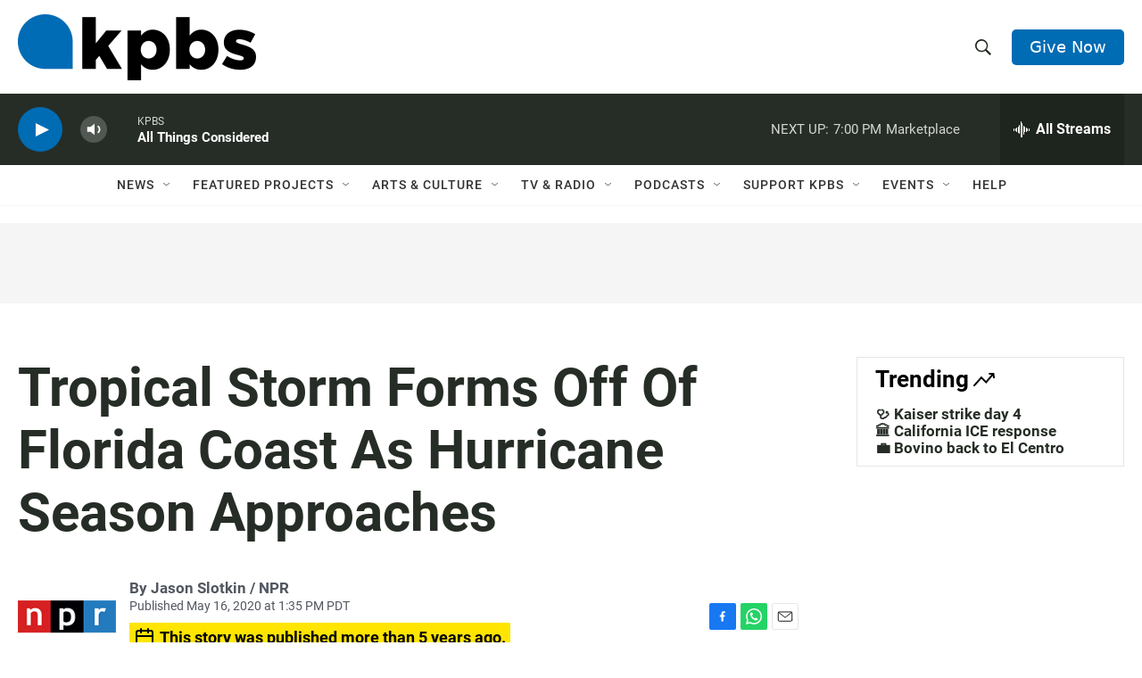

--- FILE ---
content_type: text/html; charset=utf-8
request_url: https://www.google.com/recaptcha/api2/anchor?ar=1&k=6LdRF8EbAAAAAGBCqO-5QNT28BvYzHDqkcBs-hO7&co=aHR0cHM6Ly93d3cua3Bicy5vcmc6NDQz&hl=en&v=N67nZn4AqZkNcbeMu4prBgzg&size=invisible&anchor-ms=20000&execute-ms=30000&cb=llh4t61xmd6b
body_size: 49991
content:
<!DOCTYPE HTML><html dir="ltr" lang="en"><head><meta http-equiv="Content-Type" content="text/html; charset=UTF-8">
<meta http-equiv="X-UA-Compatible" content="IE=edge">
<title>reCAPTCHA</title>
<style type="text/css">
/* cyrillic-ext */
@font-face {
  font-family: 'Roboto';
  font-style: normal;
  font-weight: 400;
  font-stretch: 100%;
  src: url(//fonts.gstatic.com/s/roboto/v48/KFO7CnqEu92Fr1ME7kSn66aGLdTylUAMa3GUBHMdazTgWw.woff2) format('woff2');
  unicode-range: U+0460-052F, U+1C80-1C8A, U+20B4, U+2DE0-2DFF, U+A640-A69F, U+FE2E-FE2F;
}
/* cyrillic */
@font-face {
  font-family: 'Roboto';
  font-style: normal;
  font-weight: 400;
  font-stretch: 100%;
  src: url(//fonts.gstatic.com/s/roboto/v48/KFO7CnqEu92Fr1ME7kSn66aGLdTylUAMa3iUBHMdazTgWw.woff2) format('woff2');
  unicode-range: U+0301, U+0400-045F, U+0490-0491, U+04B0-04B1, U+2116;
}
/* greek-ext */
@font-face {
  font-family: 'Roboto';
  font-style: normal;
  font-weight: 400;
  font-stretch: 100%;
  src: url(//fonts.gstatic.com/s/roboto/v48/KFO7CnqEu92Fr1ME7kSn66aGLdTylUAMa3CUBHMdazTgWw.woff2) format('woff2');
  unicode-range: U+1F00-1FFF;
}
/* greek */
@font-face {
  font-family: 'Roboto';
  font-style: normal;
  font-weight: 400;
  font-stretch: 100%;
  src: url(//fonts.gstatic.com/s/roboto/v48/KFO7CnqEu92Fr1ME7kSn66aGLdTylUAMa3-UBHMdazTgWw.woff2) format('woff2');
  unicode-range: U+0370-0377, U+037A-037F, U+0384-038A, U+038C, U+038E-03A1, U+03A3-03FF;
}
/* math */
@font-face {
  font-family: 'Roboto';
  font-style: normal;
  font-weight: 400;
  font-stretch: 100%;
  src: url(//fonts.gstatic.com/s/roboto/v48/KFO7CnqEu92Fr1ME7kSn66aGLdTylUAMawCUBHMdazTgWw.woff2) format('woff2');
  unicode-range: U+0302-0303, U+0305, U+0307-0308, U+0310, U+0312, U+0315, U+031A, U+0326-0327, U+032C, U+032F-0330, U+0332-0333, U+0338, U+033A, U+0346, U+034D, U+0391-03A1, U+03A3-03A9, U+03B1-03C9, U+03D1, U+03D5-03D6, U+03F0-03F1, U+03F4-03F5, U+2016-2017, U+2034-2038, U+203C, U+2040, U+2043, U+2047, U+2050, U+2057, U+205F, U+2070-2071, U+2074-208E, U+2090-209C, U+20D0-20DC, U+20E1, U+20E5-20EF, U+2100-2112, U+2114-2115, U+2117-2121, U+2123-214F, U+2190, U+2192, U+2194-21AE, U+21B0-21E5, U+21F1-21F2, U+21F4-2211, U+2213-2214, U+2216-22FF, U+2308-230B, U+2310, U+2319, U+231C-2321, U+2336-237A, U+237C, U+2395, U+239B-23B7, U+23D0, U+23DC-23E1, U+2474-2475, U+25AF, U+25B3, U+25B7, U+25BD, U+25C1, U+25CA, U+25CC, U+25FB, U+266D-266F, U+27C0-27FF, U+2900-2AFF, U+2B0E-2B11, U+2B30-2B4C, U+2BFE, U+3030, U+FF5B, U+FF5D, U+1D400-1D7FF, U+1EE00-1EEFF;
}
/* symbols */
@font-face {
  font-family: 'Roboto';
  font-style: normal;
  font-weight: 400;
  font-stretch: 100%;
  src: url(//fonts.gstatic.com/s/roboto/v48/KFO7CnqEu92Fr1ME7kSn66aGLdTylUAMaxKUBHMdazTgWw.woff2) format('woff2');
  unicode-range: U+0001-000C, U+000E-001F, U+007F-009F, U+20DD-20E0, U+20E2-20E4, U+2150-218F, U+2190, U+2192, U+2194-2199, U+21AF, U+21E6-21F0, U+21F3, U+2218-2219, U+2299, U+22C4-22C6, U+2300-243F, U+2440-244A, U+2460-24FF, U+25A0-27BF, U+2800-28FF, U+2921-2922, U+2981, U+29BF, U+29EB, U+2B00-2BFF, U+4DC0-4DFF, U+FFF9-FFFB, U+10140-1018E, U+10190-1019C, U+101A0, U+101D0-101FD, U+102E0-102FB, U+10E60-10E7E, U+1D2C0-1D2D3, U+1D2E0-1D37F, U+1F000-1F0FF, U+1F100-1F1AD, U+1F1E6-1F1FF, U+1F30D-1F30F, U+1F315, U+1F31C, U+1F31E, U+1F320-1F32C, U+1F336, U+1F378, U+1F37D, U+1F382, U+1F393-1F39F, U+1F3A7-1F3A8, U+1F3AC-1F3AF, U+1F3C2, U+1F3C4-1F3C6, U+1F3CA-1F3CE, U+1F3D4-1F3E0, U+1F3ED, U+1F3F1-1F3F3, U+1F3F5-1F3F7, U+1F408, U+1F415, U+1F41F, U+1F426, U+1F43F, U+1F441-1F442, U+1F444, U+1F446-1F449, U+1F44C-1F44E, U+1F453, U+1F46A, U+1F47D, U+1F4A3, U+1F4B0, U+1F4B3, U+1F4B9, U+1F4BB, U+1F4BF, U+1F4C8-1F4CB, U+1F4D6, U+1F4DA, U+1F4DF, U+1F4E3-1F4E6, U+1F4EA-1F4ED, U+1F4F7, U+1F4F9-1F4FB, U+1F4FD-1F4FE, U+1F503, U+1F507-1F50B, U+1F50D, U+1F512-1F513, U+1F53E-1F54A, U+1F54F-1F5FA, U+1F610, U+1F650-1F67F, U+1F687, U+1F68D, U+1F691, U+1F694, U+1F698, U+1F6AD, U+1F6B2, U+1F6B9-1F6BA, U+1F6BC, U+1F6C6-1F6CF, U+1F6D3-1F6D7, U+1F6E0-1F6EA, U+1F6F0-1F6F3, U+1F6F7-1F6FC, U+1F700-1F7FF, U+1F800-1F80B, U+1F810-1F847, U+1F850-1F859, U+1F860-1F887, U+1F890-1F8AD, U+1F8B0-1F8BB, U+1F8C0-1F8C1, U+1F900-1F90B, U+1F93B, U+1F946, U+1F984, U+1F996, U+1F9E9, U+1FA00-1FA6F, U+1FA70-1FA7C, U+1FA80-1FA89, U+1FA8F-1FAC6, U+1FACE-1FADC, U+1FADF-1FAE9, U+1FAF0-1FAF8, U+1FB00-1FBFF;
}
/* vietnamese */
@font-face {
  font-family: 'Roboto';
  font-style: normal;
  font-weight: 400;
  font-stretch: 100%;
  src: url(//fonts.gstatic.com/s/roboto/v48/KFO7CnqEu92Fr1ME7kSn66aGLdTylUAMa3OUBHMdazTgWw.woff2) format('woff2');
  unicode-range: U+0102-0103, U+0110-0111, U+0128-0129, U+0168-0169, U+01A0-01A1, U+01AF-01B0, U+0300-0301, U+0303-0304, U+0308-0309, U+0323, U+0329, U+1EA0-1EF9, U+20AB;
}
/* latin-ext */
@font-face {
  font-family: 'Roboto';
  font-style: normal;
  font-weight: 400;
  font-stretch: 100%;
  src: url(//fonts.gstatic.com/s/roboto/v48/KFO7CnqEu92Fr1ME7kSn66aGLdTylUAMa3KUBHMdazTgWw.woff2) format('woff2');
  unicode-range: U+0100-02BA, U+02BD-02C5, U+02C7-02CC, U+02CE-02D7, U+02DD-02FF, U+0304, U+0308, U+0329, U+1D00-1DBF, U+1E00-1E9F, U+1EF2-1EFF, U+2020, U+20A0-20AB, U+20AD-20C0, U+2113, U+2C60-2C7F, U+A720-A7FF;
}
/* latin */
@font-face {
  font-family: 'Roboto';
  font-style: normal;
  font-weight: 400;
  font-stretch: 100%;
  src: url(//fonts.gstatic.com/s/roboto/v48/KFO7CnqEu92Fr1ME7kSn66aGLdTylUAMa3yUBHMdazQ.woff2) format('woff2');
  unicode-range: U+0000-00FF, U+0131, U+0152-0153, U+02BB-02BC, U+02C6, U+02DA, U+02DC, U+0304, U+0308, U+0329, U+2000-206F, U+20AC, U+2122, U+2191, U+2193, U+2212, U+2215, U+FEFF, U+FFFD;
}
/* cyrillic-ext */
@font-face {
  font-family: 'Roboto';
  font-style: normal;
  font-weight: 500;
  font-stretch: 100%;
  src: url(//fonts.gstatic.com/s/roboto/v48/KFO7CnqEu92Fr1ME7kSn66aGLdTylUAMa3GUBHMdazTgWw.woff2) format('woff2');
  unicode-range: U+0460-052F, U+1C80-1C8A, U+20B4, U+2DE0-2DFF, U+A640-A69F, U+FE2E-FE2F;
}
/* cyrillic */
@font-face {
  font-family: 'Roboto';
  font-style: normal;
  font-weight: 500;
  font-stretch: 100%;
  src: url(//fonts.gstatic.com/s/roboto/v48/KFO7CnqEu92Fr1ME7kSn66aGLdTylUAMa3iUBHMdazTgWw.woff2) format('woff2');
  unicode-range: U+0301, U+0400-045F, U+0490-0491, U+04B0-04B1, U+2116;
}
/* greek-ext */
@font-face {
  font-family: 'Roboto';
  font-style: normal;
  font-weight: 500;
  font-stretch: 100%;
  src: url(//fonts.gstatic.com/s/roboto/v48/KFO7CnqEu92Fr1ME7kSn66aGLdTylUAMa3CUBHMdazTgWw.woff2) format('woff2');
  unicode-range: U+1F00-1FFF;
}
/* greek */
@font-face {
  font-family: 'Roboto';
  font-style: normal;
  font-weight: 500;
  font-stretch: 100%;
  src: url(//fonts.gstatic.com/s/roboto/v48/KFO7CnqEu92Fr1ME7kSn66aGLdTylUAMa3-UBHMdazTgWw.woff2) format('woff2');
  unicode-range: U+0370-0377, U+037A-037F, U+0384-038A, U+038C, U+038E-03A1, U+03A3-03FF;
}
/* math */
@font-face {
  font-family: 'Roboto';
  font-style: normal;
  font-weight: 500;
  font-stretch: 100%;
  src: url(//fonts.gstatic.com/s/roboto/v48/KFO7CnqEu92Fr1ME7kSn66aGLdTylUAMawCUBHMdazTgWw.woff2) format('woff2');
  unicode-range: U+0302-0303, U+0305, U+0307-0308, U+0310, U+0312, U+0315, U+031A, U+0326-0327, U+032C, U+032F-0330, U+0332-0333, U+0338, U+033A, U+0346, U+034D, U+0391-03A1, U+03A3-03A9, U+03B1-03C9, U+03D1, U+03D5-03D6, U+03F0-03F1, U+03F4-03F5, U+2016-2017, U+2034-2038, U+203C, U+2040, U+2043, U+2047, U+2050, U+2057, U+205F, U+2070-2071, U+2074-208E, U+2090-209C, U+20D0-20DC, U+20E1, U+20E5-20EF, U+2100-2112, U+2114-2115, U+2117-2121, U+2123-214F, U+2190, U+2192, U+2194-21AE, U+21B0-21E5, U+21F1-21F2, U+21F4-2211, U+2213-2214, U+2216-22FF, U+2308-230B, U+2310, U+2319, U+231C-2321, U+2336-237A, U+237C, U+2395, U+239B-23B7, U+23D0, U+23DC-23E1, U+2474-2475, U+25AF, U+25B3, U+25B7, U+25BD, U+25C1, U+25CA, U+25CC, U+25FB, U+266D-266F, U+27C0-27FF, U+2900-2AFF, U+2B0E-2B11, U+2B30-2B4C, U+2BFE, U+3030, U+FF5B, U+FF5D, U+1D400-1D7FF, U+1EE00-1EEFF;
}
/* symbols */
@font-face {
  font-family: 'Roboto';
  font-style: normal;
  font-weight: 500;
  font-stretch: 100%;
  src: url(//fonts.gstatic.com/s/roboto/v48/KFO7CnqEu92Fr1ME7kSn66aGLdTylUAMaxKUBHMdazTgWw.woff2) format('woff2');
  unicode-range: U+0001-000C, U+000E-001F, U+007F-009F, U+20DD-20E0, U+20E2-20E4, U+2150-218F, U+2190, U+2192, U+2194-2199, U+21AF, U+21E6-21F0, U+21F3, U+2218-2219, U+2299, U+22C4-22C6, U+2300-243F, U+2440-244A, U+2460-24FF, U+25A0-27BF, U+2800-28FF, U+2921-2922, U+2981, U+29BF, U+29EB, U+2B00-2BFF, U+4DC0-4DFF, U+FFF9-FFFB, U+10140-1018E, U+10190-1019C, U+101A0, U+101D0-101FD, U+102E0-102FB, U+10E60-10E7E, U+1D2C0-1D2D3, U+1D2E0-1D37F, U+1F000-1F0FF, U+1F100-1F1AD, U+1F1E6-1F1FF, U+1F30D-1F30F, U+1F315, U+1F31C, U+1F31E, U+1F320-1F32C, U+1F336, U+1F378, U+1F37D, U+1F382, U+1F393-1F39F, U+1F3A7-1F3A8, U+1F3AC-1F3AF, U+1F3C2, U+1F3C4-1F3C6, U+1F3CA-1F3CE, U+1F3D4-1F3E0, U+1F3ED, U+1F3F1-1F3F3, U+1F3F5-1F3F7, U+1F408, U+1F415, U+1F41F, U+1F426, U+1F43F, U+1F441-1F442, U+1F444, U+1F446-1F449, U+1F44C-1F44E, U+1F453, U+1F46A, U+1F47D, U+1F4A3, U+1F4B0, U+1F4B3, U+1F4B9, U+1F4BB, U+1F4BF, U+1F4C8-1F4CB, U+1F4D6, U+1F4DA, U+1F4DF, U+1F4E3-1F4E6, U+1F4EA-1F4ED, U+1F4F7, U+1F4F9-1F4FB, U+1F4FD-1F4FE, U+1F503, U+1F507-1F50B, U+1F50D, U+1F512-1F513, U+1F53E-1F54A, U+1F54F-1F5FA, U+1F610, U+1F650-1F67F, U+1F687, U+1F68D, U+1F691, U+1F694, U+1F698, U+1F6AD, U+1F6B2, U+1F6B9-1F6BA, U+1F6BC, U+1F6C6-1F6CF, U+1F6D3-1F6D7, U+1F6E0-1F6EA, U+1F6F0-1F6F3, U+1F6F7-1F6FC, U+1F700-1F7FF, U+1F800-1F80B, U+1F810-1F847, U+1F850-1F859, U+1F860-1F887, U+1F890-1F8AD, U+1F8B0-1F8BB, U+1F8C0-1F8C1, U+1F900-1F90B, U+1F93B, U+1F946, U+1F984, U+1F996, U+1F9E9, U+1FA00-1FA6F, U+1FA70-1FA7C, U+1FA80-1FA89, U+1FA8F-1FAC6, U+1FACE-1FADC, U+1FADF-1FAE9, U+1FAF0-1FAF8, U+1FB00-1FBFF;
}
/* vietnamese */
@font-face {
  font-family: 'Roboto';
  font-style: normal;
  font-weight: 500;
  font-stretch: 100%;
  src: url(//fonts.gstatic.com/s/roboto/v48/KFO7CnqEu92Fr1ME7kSn66aGLdTylUAMa3OUBHMdazTgWw.woff2) format('woff2');
  unicode-range: U+0102-0103, U+0110-0111, U+0128-0129, U+0168-0169, U+01A0-01A1, U+01AF-01B0, U+0300-0301, U+0303-0304, U+0308-0309, U+0323, U+0329, U+1EA0-1EF9, U+20AB;
}
/* latin-ext */
@font-face {
  font-family: 'Roboto';
  font-style: normal;
  font-weight: 500;
  font-stretch: 100%;
  src: url(//fonts.gstatic.com/s/roboto/v48/KFO7CnqEu92Fr1ME7kSn66aGLdTylUAMa3KUBHMdazTgWw.woff2) format('woff2');
  unicode-range: U+0100-02BA, U+02BD-02C5, U+02C7-02CC, U+02CE-02D7, U+02DD-02FF, U+0304, U+0308, U+0329, U+1D00-1DBF, U+1E00-1E9F, U+1EF2-1EFF, U+2020, U+20A0-20AB, U+20AD-20C0, U+2113, U+2C60-2C7F, U+A720-A7FF;
}
/* latin */
@font-face {
  font-family: 'Roboto';
  font-style: normal;
  font-weight: 500;
  font-stretch: 100%;
  src: url(//fonts.gstatic.com/s/roboto/v48/KFO7CnqEu92Fr1ME7kSn66aGLdTylUAMa3yUBHMdazQ.woff2) format('woff2');
  unicode-range: U+0000-00FF, U+0131, U+0152-0153, U+02BB-02BC, U+02C6, U+02DA, U+02DC, U+0304, U+0308, U+0329, U+2000-206F, U+20AC, U+2122, U+2191, U+2193, U+2212, U+2215, U+FEFF, U+FFFD;
}
/* cyrillic-ext */
@font-face {
  font-family: 'Roboto';
  font-style: normal;
  font-weight: 900;
  font-stretch: 100%;
  src: url(//fonts.gstatic.com/s/roboto/v48/KFO7CnqEu92Fr1ME7kSn66aGLdTylUAMa3GUBHMdazTgWw.woff2) format('woff2');
  unicode-range: U+0460-052F, U+1C80-1C8A, U+20B4, U+2DE0-2DFF, U+A640-A69F, U+FE2E-FE2F;
}
/* cyrillic */
@font-face {
  font-family: 'Roboto';
  font-style: normal;
  font-weight: 900;
  font-stretch: 100%;
  src: url(//fonts.gstatic.com/s/roboto/v48/KFO7CnqEu92Fr1ME7kSn66aGLdTylUAMa3iUBHMdazTgWw.woff2) format('woff2');
  unicode-range: U+0301, U+0400-045F, U+0490-0491, U+04B0-04B1, U+2116;
}
/* greek-ext */
@font-face {
  font-family: 'Roboto';
  font-style: normal;
  font-weight: 900;
  font-stretch: 100%;
  src: url(//fonts.gstatic.com/s/roboto/v48/KFO7CnqEu92Fr1ME7kSn66aGLdTylUAMa3CUBHMdazTgWw.woff2) format('woff2');
  unicode-range: U+1F00-1FFF;
}
/* greek */
@font-face {
  font-family: 'Roboto';
  font-style: normal;
  font-weight: 900;
  font-stretch: 100%;
  src: url(//fonts.gstatic.com/s/roboto/v48/KFO7CnqEu92Fr1ME7kSn66aGLdTylUAMa3-UBHMdazTgWw.woff2) format('woff2');
  unicode-range: U+0370-0377, U+037A-037F, U+0384-038A, U+038C, U+038E-03A1, U+03A3-03FF;
}
/* math */
@font-face {
  font-family: 'Roboto';
  font-style: normal;
  font-weight: 900;
  font-stretch: 100%;
  src: url(//fonts.gstatic.com/s/roboto/v48/KFO7CnqEu92Fr1ME7kSn66aGLdTylUAMawCUBHMdazTgWw.woff2) format('woff2');
  unicode-range: U+0302-0303, U+0305, U+0307-0308, U+0310, U+0312, U+0315, U+031A, U+0326-0327, U+032C, U+032F-0330, U+0332-0333, U+0338, U+033A, U+0346, U+034D, U+0391-03A1, U+03A3-03A9, U+03B1-03C9, U+03D1, U+03D5-03D6, U+03F0-03F1, U+03F4-03F5, U+2016-2017, U+2034-2038, U+203C, U+2040, U+2043, U+2047, U+2050, U+2057, U+205F, U+2070-2071, U+2074-208E, U+2090-209C, U+20D0-20DC, U+20E1, U+20E5-20EF, U+2100-2112, U+2114-2115, U+2117-2121, U+2123-214F, U+2190, U+2192, U+2194-21AE, U+21B0-21E5, U+21F1-21F2, U+21F4-2211, U+2213-2214, U+2216-22FF, U+2308-230B, U+2310, U+2319, U+231C-2321, U+2336-237A, U+237C, U+2395, U+239B-23B7, U+23D0, U+23DC-23E1, U+2474-2475, U+25AF, U+25B3, U+25B7, U+25BD, U+25C1, U+25CA, U+25CC, U+25FB, U+266D-266F, U+27C0-27FF, U+2900-2AFF, U+2B0E-2B11, U+2B30-2B4C, U+2BFE, U+3030, U+FF5B, U+FF5D, U+1D400-1D7FF, U+1EE00-1EEFF;
}
/* symbols */
@font-face {
  font-family: 'Roboto';
  font-style: normal;
  font-weight: 900;
  font-stretch: 100%;
  src: url(//fonts.gstatic.com/s/roboto/v48/KFO7CnqEu92Fr1ME7kSn66aGLdTylUAMaxKUBHMdazTgWw.woff2) format('woff2');
  unicode-range: U+0001-000C, U+000E-001F, U+007F-009F, U+20DD-20E0, U+20E2-20E4, U+2150-218F, U+2190, U+2192, U+2194-2199, U+21AF, U+21E6-21F0, U+21F3, U+2218-2219, U+2299, U+22C4-22C6, U+2300-243F, U+2440-244A, U+2460-24FF, U+25A0-27BF, U+2800-28FF, U+2921-2922, U+2981, U+29BF, U+29EB, U+2B00-2BFF, U+4DC0-4DFF, U+FFF9-FFFB, U+10140-1018E, U+10190-1019C, U+101A0, U+101D0-101FD, U+102E0-102FB, U+10E60-10E7E, U+1D2C0-1D2D3, U+1D2E0-1D37F, U+1F000-1F0FF, U+1F100-1F1AD, U+1F1E6-1F1FF, U+1F30D-1F30F, U+1F315, U+1F31C, U+1F31E, U+1F320-1F32C, U+1F336, U+1F378, U+1F37D, U+1F382, U+1F393-1F39F, U+1F3A7-1F3A8, U+1F3AC-1F3AF, U+1F3C2, U+1F3C4-1F3C6, U+1F3CA-1F3CE, U+1F3D4-1F3E0, U+1F3ED, U+1F3F1-1F3F3, U+1F3F5-1F3F7, U+1F408, U+1F415, U+1F41F, U+1F426, U+1F43F, U+1F441-1F442, U+1F444, U+1F446-1F449, U+1F44C-1F44E, U+1F453, U+1F46A, U+1F47D, U+1F4A3, U+1F4B0, U+1F4B3, U+1F4B9, U+1F4BB, U+1F4BF, U+1F4C8-1F4CB, U+1F4D6, U+1F4DA, U+1F4DF, U+1F4E3-1F4E6, U+1F4EA-1F4ED, U+1F4F7, U+1F4F9-1F4FB, U+1F4FD-1F4FE, U+1F503, U+1F507-1F50B, U+1F50D, U+1F512-1F513, U+1F53E-1F54A, U+1F54F-1F5FA, U+1F610, U+1F650-1F67F, U+1F687, U+1F68D, U+1F691, U+1F694, U+1F698, U+1F6AD, U+1F6B2, U+1F6B9-1F6BA, U+1F6BC, U+1F6C6-1F6CF, U+1F6D3-1F6D7, U+1F6E0-1F6EA, U+1F6F0-1F6F3, U+1F6F7-1F6FC, U+1F700-1F7FF, U+1F800-1F80B, U+1F810-1F847, U+1F850-1F859, U+1F860-1F887, U+1F890-1F8AD, U+1F8B0-1F8BB, U+1F8C0-1F8C1, U+1F900-1F90B, U+1F93B, U+1F946, U+1F984, U+1F996, U+1F9E9, U+1FA00-1FA6F, U+1FA70-1FA7C, U+1FA80-1FA89, U+1FA8F-1FAC6, U+1FACE-1FADC, U+1FADF-1FAE9, U+1FAF0-1FAF8, U+1FB00-1FBFF;
}
/* vietnamese */
@font-face {
  font-family: 'Roboto';
  font-style: normal;
  font-weight: 900;
  font-stretch: 100%;
  src: url(//fonts.gstatic.com/s/roboto/v48/KFO7CnqEu92Fr1ME7kSn66aGLdTylUAMa3OUBHMdazTgWw.woff2) format('woff2');
  unicode-range: U+0102-0103, U+0110-0111, U+0128-0129, U+0168-0169, U+01A0-01A1, U+01AF-01B0, U+0300-0301, U+0303-0304, U+0308-0309, U+0323, U+0329, U+1EA0-1EF9, U+20AB;
}
/* latin-ext */
@font-face {
  font-family: 'Roboto';
  font-style: normal;
  font-weight: 900;
  font-stretch: 100%;
  src: url(//fonts.gstatic.com/s/roboto/v48/KFO7CnqEu92Fr1ME7kSn66aGLdTylUAMa3KUBHMdazTgWw.woff2) format('woff2');
  unicode-range: U+0100-02BA, U+02BD-02C5, U+02C7-02CC, U+02CE-02D7, U+02DD-02FF, U+0304, U+0308, U+0329, U+1D00-1DBF, U+1E00-1E9F, U+1EF2-1EFF, U+2020, U+20A0-20AB, U+20AD-20C0, U+2113, U+2C60-2C7F, U+A720-A7FF;
}
/* latin */
@font-face {
  font-family: 'Roboto';
  font-style: normal;
  font-weight: 900;
  font-stretch: 100%;
  src: url(//fonts.gstatic.com/s/roboto/v48/KFO7CnqEu92Fr1ME7kSn66aGLdTylUAMa3yUBHMdazQ.woff2) format('woff2');
  unicode-range: U+0000-00FF, U+0131, U+0152-0153, U+02BB-02BC, U+02C6, U+02DA, U+02DC, U+0304, U+0308, U+0329, U+2000-206F, U+20AC, U+2122, U+2191, U+2193, U+2212, U+2215, U+FEFF, U+FFFD;
}

</style>
<link rel="stylesheet" type="text/css" href="https://www.gstatic.com/recaptcha/releases/N67nZn4AqZkNcbeMu4prBgzg/styles__ltr.css">
<script nonce="Qza4JU3SdLy8vlZYZ0I52Q" type="text/javascript">window['__recaptcha_api'] = 'https://www.google.com/recaptcha/api2/';</script>
<script type="text/javascript" src="https://www.gstatic.com/recaptcha/releases/N67nZn4AqZkNcbeMu4prBgzg/recaptcha__en.js" nonce="Qza4JU3SdLy8vlZYZ0I52Q">
      
    </script></head>
<body><div id="rc-anchor-alert" class="rc-anchor-alert"></div>
<input type="hidden" id="recaptcha-token" value="[base64]">
<script type="text/javascript" nonce="Qza4JU3SdLy8vlZYZ0I52Q">
      recaptcha.anchor.Main.init("[\x22ainput\x22,[\x22bgdata\x22,\x22\x22,\[base64]/[base64]/MjU1Ong/[base64]/[base64]/[base64]/[base64]/[base64]/[base64]/[base64]/[base64]/[base64]/[base64]/[base64]/[base64]/[base64]/[base64]/[base64]\\u003d\x22,\[base64]\x22,\x22JsKzQcKDwpfCnioDbCTCrWDDql8sw6wVw6PDqCtbWHtRP8Kgw4pMw7RSwrIYw4rDhyDCrQHCrMKKwq/DkwI/ZsKfwpHDjxkYbMO7w47Dl8KHw6vDokbCu1NUXcO1FcKnAsKhw4fDn8KyNRl4woXCjMO/dkU9KcKRAjvCvWgxwoRCUVlSaMOhVVPDk03CrcOoFsOVeCLClFImecKscsKBw5LCrlZRb8OSwpLCicKOw6fDnghZw6JwFsOWw44XIE3Dox13I3JLw6UMwpQVR8OEKjdkbcKqfXXDj0g1X8Oiw6Mkw7PCm8OdZsKvw67DgMKywoE7BTvCm8KmwrDCql/CrGgIwoI8w7diw5jDjmrCpMOZDcKrw6I6LsKpZcKDwpN4FcOhw4dbw77DocKNw7DCvxbCi0RuSMODw780ECrCjMKZKcKKQMOMcgsNIWDCj8OmWRoXfMOabcO0w5p+F3zDtnUcMCR8wr1dw7wzecKTYcOGw4XDrD/[base64]/[base64]/ew7DlV3Cv2B0w7Q7XcKZX8O/w4PCicKiDUvDpMOJwrTDvMKiw5dQw5VFYsKmwr7ChMKTw7/DolTCt8KIHxx7c1nDgsOtwpoyGTQnwrfDpEt7V8Kww6MqUMK0TG3Cvy/Ch1XDplEYKyDDv8Omwo9mI8OyLiDCv8KyLUlOwp7DsMKswrHDjF/[base64]/DnsO0GcO6w4c9wqPCqMK8w6YFw74qO8OfBA15w4RqecODwrNlwpMXwpvDr8Kmwr/CvibCoMKsc8KIPE9zX1NzQ8KSSsOOw7pvw7fDl8K+wojCjcObw73Cs017ZA4yACNtQgAnw4nCl8KvEsOrbRLCgXjDhsKEwrnDlSPDvcKMwpFsFDXDrjdDwrdBGsO6w60uwqRkLn/DjsO3J8OdwoN1RBsRw5LCmMOHPA7DhMOkw7DCmWDDkMKMMEk/wotkw6wwScOiwo11RG/Cs0Fmw4YqGMOCV1/ClQbChzTConNCJ8KeEMK0L8K2ecOjNcOpw7s7EUNoFxfCjcOLSyfDlcKPw5/DkD3Cp8Oew78vTlLDh0bCg31GwpMqJ8KCacOlwrxEQkETYcKIwrZIFMKGQ0zDqg/[base64]/CmsKAHwrCvWMMwp/DsXtNw5ZrHlR/[base64]/Ew7DicKEwqjDsC1SwonCr8OaMsOvUMObQmTCq8O0McKHcQomw4ARwrDDi8OaI8OFIMOmwq/CpynCp1IGw7XDmDXCqCg7wo/CuBcdw7lQRkIcw78xw7ZWB3HDhTzCkMKYw4HCtE3CtcKiGMOLDmB+OsKzE8Omwr7Dk1jCjcO6KMKIGBjCpcKXwqjDgsKVID/CosOqXMKTwpV/woTDnMOrwqDCi8OHZjXChHTCs8Kmw54Kwq7CiMKDBiMjAHtgwqfCg2dkEQLCrXdLwqnDg8KQw7s9C8O7w7x0wr91wqE0TwXCpcKvwp1UecKnwpwEesKwwoRDwq/[base64]/[base64]/Clw7CsETDuiMPeAbDtHtYZx8AbMKjQmjDgMOPwqLCv8KswqQXwocBw57DvBLCgDgvN8OUYxFvbz/Cg8KgVyfDgsKKwqjDhCtxGXfCqMKbwqxKfMKlwp8YwrkoesOnaRIGEcO9w69nb09mwq8YbsO1w7suw4kmFsO6OEnDssOLw65Cw4XDlMOaUMK6w7NjYcK1Y2XDk1XCj33CpVZFw40ef1dTOAfDpQI0asOIwp5cwoXDocOcwrDCvFwwBcOubMOddFN6UcONw4MHwq/CrGx9wrMyw5FkwpnCgUNYGA9qN8Odwp/[base64]/DucKaNXLCtCFuwpI0w7FYOF7ChV9Sw4UXZjPCjjnCpcOhw7sAw6pTNsKmLMKxcsO2ZsOxw6jDtsO/[base64]/DnkzCrHw4wqdQMyLDn8KGw4jDrxwPJCZlwoBDwrhewqlhPSnDmnnDon9Lwohgw6kNw6ZTw7XCu1nDssKvw6DDvcKSUTJjworCgi/DtcKKw6PCjDvCpEA3Vnttw67DsB/DlA9YNMOQQMOXw7IoGsO9w4vCrMKRHMOBCHJxKBwsUsKHScK5w7V5cWXClcO3wr8KIyxAw6IVSUrCrEnDi1cRw4nDnMK4PCbCkCwNTMO1McO7w43DiCMVw6plw6HCrTdID8O4wo/Cr8OzwrvDuMK7wq1ZBsK3wok5wpfDhxZaCEc2M8KNwojDs8OxwoTCgcOXb3EcTmpoEsKTwrlgw4R2wp7DksO7w5jCi09Ww7g0wovCl8KYw4vCs8OCeBcEw5UkThtjwrfCqgk4w4Bowp/CgsKRwoBCYFVyVcK9w6l7wohLQTN4JcORw5pNSW8SXTXCuGrDkCYFw4/[base64]/CgSPDvG5zw6fDhkXCjyrDpsOjScKXw4rDulMTKk3DmmkDIcOVYsOGf0A0H0XDjFA7RAfCiSUOw6Fow53DssOcMcOqwoXChMOYw4vCgXZscsKJRm/DtR89w4LCjcKBcH4OacKJwr4dw5cpCyTDocKzTcO9SkDCvh/Dk8Kaw4J5aXk/[base64]/w6lVd13Cp8K7EMKWw5XDssKGwqcPJFJtw6HCn8OcAMOFwoFyfEjDp1/Dn8O1YMKtWiUnwrrDlMKgwrhjdcOlwrFqD8OHw7VqN8Kgw41nVsKEZToqw6lFw5/[base64]/wqdYw7XCgsKRw6vCn1fCp2ZuHA5xG3JGe8O3HAJRw6jDs8KzLzgEGMOYBC5bwqPDpMKfwr1Bw47CvU/DlD/Cs8KxMFvDlFofGkVpB3Nsw5c0w7HDs2fCicOjw6zCv0EzwrPCuHEiw5jCqQYACynCsEXDn8Ktw7wsw5vCg8Oew7nDv8K2w7J4QiERC8KnAFERw73CnMO0NcOpYMO0McKzw4vCiww7BMOGVcKrwqB+w5fCgG3DkybCp8KowoHClDBGEcKcTEJ0Hl/CusKEwrFVw5zCkMK+fQrDrxhACsOaw7t2w5wdwpBewozDucKlT1TDhcKIwqjCrGPClcKiW8OKw7Z0w7TDjGrCscKJAMKdQxFtDMKSwofDtGViZcOhQcOlwqlgR8OeKDAMLcOWDsOfw4/DkBdSM0siw5zDq8KRMlTCgMKgw53DkkLCtXnDgQzCvTM0wpvCl8Ktw5fDtxoHC3Viwq5dTsK2wpUqwpjDkivDjyXDmXVLfCjClsKKw4/DssOJeXPDqiPCpSDDghjCksK1WcKhC8Oyw5V9CMKHw5Vhc8KrwpsQZcOzwpJLcW99V2XCssKhMhzCkQTDmGvDnQjDm0ptdMKvWwQJw4PDisOzw4lsw6kPIMOabC3DvyPCl8Kqw69mREDDicOhwrIlX8OUwonDrsKbX8OLwovCvy00wpDDgx1+JsKpwrLCtcORI8K/fMOLw4QqZ8KNw4J/VMOmwpvDrQDCm8KmAV7Cu8KrfMK6KcO9wo/CrcOaZCXDmMOrw5rCi8OcdsKawo3Dq8Odw5tRwr49ETcSw51hF19tV3rDsG/CnsO1HMKTT8KGw5URHMOkFcKMw4IXwq3CicKzw7jDrhbDjMODV8KpewxGfxnDjsO3EMKOw4HDlcK0wpRYw4PDu1QcIk3ClwJNREYsZVIDw54kHcK/wrFTDB/CoDzCjcOhwpRdwqdMBcKIMkfDrgg1LsOqfxpBw5/Cp8OXYcOKWHoGw4hyDXfCuMONfzHDvDVKwpHCqcKAw6oiw57Dg8KBccOYQ0bDgUnCicOWwrHClWsdw4bDvMOLwpbDkBAnwrYQw5svQ8O6EcOwwoPDokdmw4s9wpvDgAUEwq7Dm8KoYw7DpsKLJ8OZWkUPPXjDjQ4/w6HCosORfsOtw7vCjsKJAF8Aw51Tw6BJXsOqKcKNAQsKOMOXUyQ4w5MHUcOGw4LCgg80bMOROcO6LMK4w5omwqoAw5PDiMO9w5DCjDsvZzbCgsKZw7t1wqZxPnrCjwXDrcO/MirDncOBwo/CrsKww5/DlTAwA0sFw6lKw6zDt8Kjwo4pL8OOwpHDmR51woDCpmLDuznCl8KHw5Eywo4LSEZZwq5hS8KPwrAsMFPCjxTCp2F/w4xPwqliFU/CpD/Do8KSwoVHI8OAwqjCqcOpbj8cw4dgMCQ9w4oSA8KNw6VgwrZlwq4JU8KHNcKOwptvVmBOBG/CnDtuKm/Dj8KfEcKhNMOIDcOBW08Jw6UzKnjDikzCrMK+wrbDhMOow6wUAgnCqMKjL1bDiwNnO0VlIsK6Q8KxcsK6wonDs2PCg8KEwoDDmmFADmAOwrvDucONN8OmVsK6w5k8woDCqsKKfsKwwrgnwofCnxMdGwZQw4vDsQ4wO8OywrImwo/Cn8OONW8BJsK2GnbDv0zDmsKwEcOcJUTDu8ORwp3ClUTCoMOkNQA0wq4ocDPDgiQZwpp8eMODw5M7VMO9fzfDikFkw7p5w4/DnV0rwplYesKfCVDCuRHCtVVVJlRkwrlvwq7CkE9+wowdw4l+fQHCucOXEMOnw4zCiwoGZwFgMxLDrsO2w5TDhMKBwq52aMO/[base64]/ClmHCg8KRwo8Xw5M+csOdOABiwrbDrhXCr1XDsAXDvlPDu8K4IEBrwogKw5/CnyLClMOzw5MXwpFoEMOYwpLDksKQwoTCoDgzwrzDqsOiCx8nwoTClgR9d2Jdw7PCvWotNEbCln/CnEPDh8OMwrbDk0/DgWTDlsOeBgpNw7/DlcKnwo/CmMOzBsKfwokVcybDhRUuwoLCq3s+VcK3a8KKTh3Cl8OUCsObbsKhwq5Dw77Cv3LCtsOJVMOjeMO1wql5c8O6wrUAwr3Dq8O4LjEcdcKIw69PZsKQZ2TDiMOdwrhqY8OBw4/DkzXCgDwRwrwHwoJ/TsKmfMK8OxLDgkVidsKAwojDkMKCw4jCoMKHw57DiiDCrGfCi8K2wp7Ct8K6w5rChgbDlcKdFcKrTHbCk8Kpwp7DkMOawqzDncKcw64hVcK+wo8mdTAgwo4FwoIfVsKsw5TDvRzCjMKZw4zDisOcHFxKwr5Dwr/CqMKIw7kzEMK4JF/DtcOhwqPCqsObwoTCiiDDnyPCm8OQw5XDmsKRwoUDwqNtMMONwoEMwoJUXsO4wr4LR8Kpw6NJLsK8wqR9w7hGw6TCviLDrjTCk2XCqcOhHcKHwpBrw6/DtcKlGMKfWCIsGsOpUTtfSMOPJsK+ScOoM8OywpHDi2vDnMKUw7jClTTCog9dbRvCphEPw7tEw7E3wo/CoSrDpQ7DosKGTMOhwqpQwrHCrsKDw7bDiV9vNcKfPMK7w7DCnsOzBRRpO3XCj2gCwrXDgnxew5DCpVHCsnV7w4c9JXHCj8OSwrA2w6HDsms6GcKJIsOVG8KcfVoGGcKBbsKZw5JFSRXCkDzClcKaZS1+Ig1mwr0aO8Kww4Z8w4zCrWFcw6DDvjXDusKWw6HDuh7Duj/[base64]/DvlTDuMONw6JAwrbDi8OAbMK0wo0kD8Odw4fDoQUaKMO/woYow4VbwrvCp8KgwqJCFsKhTcKLwqDDmTrDiUzDlX5OViU7OmHCm8KOBcONC2ITL0DDkTZeDj4sw7w4fnLDiQ8MLirCgwNVwrNbwqpwYsOIS8KQwq/[base64]/wrPCvMKjw7bDtcKsw4fDo0NcEcKHwozDq8KZcRcnw5TDkz1Vw4/DsxZVw4XDscKHOm7DmHzDlcKUBEBtw6rChcOvwrwPwrjCksKQwo5ww7HCjMK3LElVQRNVDsKLw6zDsU0ew5EjPmzDg8OfZcOFEMOVQyV5woXCkzNiwq/Ckx3Dg8Otw68RWMOhwq5TNcK2K8K3w6MUw57DoMKgdjTCtMKqw53DkMKNwrbCsMKIcTsHw5gAeHHCtMKYw6fCvsOLw6rCv8Orwq/CuXTDhgJtwoLDtMKEP1VEVAjDjzx9wrrDgsKWwqPDlkLCs8Kpw6hjw5LChMKHw4BJdMOqwrvCuCDDshnDhh5QbQzCpUMCamwMw6Frf8OAHi8jdlfCi8Oaw4VQwrhDwo3DrVvDgHrDssOkwp/ClcK/w5MMLMOhCcOoN18kCcKGw4HDqApyDwnDoMKMHQXDtsK7wq8sw7jCrxTCknDCkVPClXXCrcOtScKwccOrCMO8JsKMDnsRw6gLw4leTsOtP8O2IT0twrLCgcKSw7HCuE83w5Raw7DDpsOrwop0FsOHw5/[base64]/Dh8KuwrzCk8OtMMKQw5LDkcOxwpEGamnCvcKow7LCqsOfKWPDhMOGwprDn8KtMA/[base64]/Z8OLRCfCvipvw6/Dm0zDusOawpwQworDocK2NwfDsQw3wozDqDtbcAjDj8O7woQDw4vDhRpGEsODw6VywpfCjMKhw6XCq3QEw4nCocKQwoBswqZ6IMOgw63Cj8KJJMO1PsOjwqPCr8Kaw7xDw5bCvcKcw4tUXcK9fMOzBcKZw67CjBvDgMKMdiLDsQzCrEoaw5/CisKmE8KkwpIfwrVpDFADw41GT8KiwpdPGmkqwqw1woPDjwLCt8KdEkQ+w5rCtihGEcOzwofDmsKKwrrCpljDkcKEThRJwrfDtUQ5OMKwwqJtwpbDucOQwrl4w5VNwqPCtQ5rQzXCi8OCBgYbw7/CmcOtOkFvw63CgjPCj10LKk3DrEFnMUnCkEHCjWRyHG/DjcK/wrbCjknClXNeWMO+w78nVsOBw5I9woDClsOOC1IAwoLCgBzCihTDizfCii93UcKPLcOKwrAsw43Dpg1qwoDCscKMwpzClgnCuCpgJxDCnMO/w7gCYXpvA8ODw4TDpyLDrBR5dQvDnMKBw5vCrMOzW8OLw7XCs3guw4JkVnlpDSHDiMOkUcKmw7x8w4jCrAfCm1TDsFxwVcKdWlgDZkQgbMKuJcK4w7rDujjCosKmwp5Awq7DugfDkMKRd8O5AMOUNE8feFwYwqMEZH/[base64]/DkMKLwqfDrMK3w6rDnMK3w6UuwprCp8OlS8O0EsOSwoxXwqEdw5E7EEfDk8OmTMOCw784w6JQwp8Rem9fw4FMw4x6CsObPVVbwpXDqsOyw7DDjMKCbRnDkxLDpDvDhV/[base64]/[base64]/wq8vaQRgwpzCpMOVN8Kmw4bCvMKew5oLOsK1Th51w4kKDsKxw48Fw41wXcK7w6NYw5sfwoPCvcOhDTrDoy7Cl8Oyw7DClFVIO8Oaw5fDnCwIC37CgzYYw5AtIsOJw4t0Qn/Dr8KofTgUw7knccKXw5jClsOKWsKjF8K2wqbDg8O9UTdtw6sXYMKRN8OuwoDDiF7Cj8OKw6DCpjE+ecOvHDrChV0kwrk3Lnp+wrTCoFJ6w7HCscKgw7YadsKHwozDpMKQI8OSwrvDt8ObwofCgjfCr2dEQG/DlcKlEmcowpPDuMKbwp8aw6DDmMOswrnCk25gSGQMwoMwwp3Cjzc4w40Yw6Mbw67DqMO0QsObQcK8wo/[base64]/wpFgM0LDsGoiX8K/w5snw5jCnMOQworDpcOQJgTDmcKbwoDCsgnDiMKgNsOBw6TCqMKYwrvCg1QGHcKYXXFow4JVwrJowqAVw5hnw7/DtW4OL8O4wox+w7pgMGUvwp/DvBnDhcKDwqjCnxzDu8Oyw6nDk8ORSFRjK1dsHEkaPMOzw5XDh8O3w5RWM1YsN8KTwr4OdVHDvntvTmHDvAx9Pw8uwq3CpcKOKCpQw4plw5xbwpbCjELDt8OFCFLDvcOEw4A7wrAnwrMBw6HCsgoYNcKRV8Obw6d7w5U/NsOQTzIzPHrCjAvDl8OVwrzDvlxbw5bClVDDnsKbEXLCicO6dsOqw5MAGnTCpmI/R0jDqcKGWMOTwps/[base64]/CoyReX0nDpcOkw6pmTcOgwq/DhGXDuMOdWibCrEV1w73CicKzwr0fwrQxHcK5M0p/U8KGwqUoaMOpUsOhw6DCg8OUw6rDsDNvIMKpQcK4Xj/Cj2ZLw4MnwoQLTMOfwqXCmRjCik51R8KPV8KmwoQ3NHUDLCwuF8K0wpjCk2PDvsO3wpbCngACIAsXTQ5Zw7srwp/DsF18w5fDrDzCqmPDn8OrPMKkCsKgwqhqcwLDoMOydBLDoMKDwoXDiknCtFQVwqLCpCUiwpvDuDLDuMOjw6B/wrjDoMOww4lKwp0hwrl/w7kwD8KaAcOFHG3DmMKgFXIXecKvw64gw7fDrUvDoBpdw5jCosOzwptDKMKPElbCqMObDMOaXw7CqmfDhMKTdwJoHzTDscOkRwvCvsOSwr/DkCrCkAHDgsK7wrlyDB0/[base64]/Co8OxZsK5W8Kzw7PDq3scFWTCq8O+wrp2w4N1YSPCvTodBUxvwpliBT8Uw4s8w4DDqsOLwq9yWsKPw6FlB0RPVH/DnsK7a8OgdMOiRiVHwqJ2N8KXXEVBwqAww6oiw6TDvMOSwrZxdg3Cv8OTw4LDkx4DM31aNcKpZmfDpcKnwqF2VMKzVgU6L8O9b8OgwoIeD38reMOPRG7DnDnChMOAw63CqcOkXMOFwpMVw7XDkMKGBz/CncKDWMOeDxN8V8OfCE/[base64]/M8KXwq5wfsKZw6bDvGY9HA/CnjR5wogqwo3Co1jCtS1nw4xNwrnClxrCmcO7SsKYworClygKwp/DuFJ+Q8KIXmAIw514w5s4w55wwpV5asKyPsKKacKVQcO8O8KDw63DnEPDo3TCqsKWw5rDvsKCUznDjABbwr/CusO4wo/[base64]/CnkJpwp/DjsO0w4/DisORAyEGHcOBWCDChcKzQsOQNRHCtAUcw4HCocO6w67DiMOaw5IqcMOiCCXDuMORw6Iow7fDlRXDrMKFZcOMPcOle8KhQGNyw5pQI8OhEmnChcKEJGHCqUzCnG0Ta8Ohw540wrFrwoJIw7dqwqZsw7xic3BiwrAIw4sLVBbDsMKbDcKKVMK/[base64]/CtGM2UMOkaH/ChsO6wrnDs8Odwp/CrgAWH8K/w58ZNAHDjsOGw5wPbDQRw43DjMKwKsOPwphqQBvDqsK0w7wiwrcQQsK5woXDucKEwr/[base64]/Cq8K7w7PDqMKoPDciUcORei/[base64]/CscOnwrkaw5xTEGrDjcKaDAhIwozCncOvwqPDqsKxwqlJw7LCg8OYwoFUw5bCiMOlw6TCmMOxTEo1cwbCnMK6BsKReDbDiQU0L0bCqQtuw7zCsSjCqsOHwpI4woM6eUduXMKmw5A3AlpOw7fCnzE8w7XDpsOoaH9Rwq85w5/DmsOxHcOuw4nDkWUbw6vCg8OkEFXCscKww47ClxwaKXBZw5B/LMOCTjzCtBvCs8O9DMOZXsOqwqLDiFLCg8KjMcOVwrbCm8KJfcOcwpVcwqnDhy1xWsKXwod1OhDCjW/DoMK4worDnMKmw61pwqDDgkdkEcKZw45Hwps7w79Tw73CpcOdCcOUwpvDj8KNeH0eYS/DkW1XK8KiwqVSd0Y9VRrDqh3DmsKXw7IgHcKUw7BWSsO8w53Dg8KpcMKGwpV0wq9ewrfCo0/CpSfDv8OYOsKwW8KrwovDpUtOb2sfwqzChsOCfsOTwqwOEcO/eXTCvsKAw53CsDLCkMKEw67DuMOnPMOUajprfcKlRSQTwqtPw5rDoThNwpIMw4dDWwPDlcKFw6F8M8KWwpfDugNgaMOlw4zCkGPChwMrw5UJwoJLUcKBfSZuwqPDgcO7Tmd+wrFBwqPCtRgfw6XCohNFeEvCpW07PcKawofChlFmVcO9U2N5SMOZalg/w5DCqcOiCjPDo8KFwpbDpDJVwpXCvcOIwrEwwq3DssO1A8O9KCVIw4/CvQvDvH0Vw7LCiRVow4zDnsKJf0wgGsOBCjdtWVjDqsK7f8Kuwr/[base64]/Co3/CnwXCmwnDq8ODUGbDnkHDgcOiw4jDhsKYHsKpGMK4UcKZQsOCw5bCmsO+wrPCuHg7BhoLYn5sR8KUI8Osw7fDqMOuwqVJwrXDv04UOcOAcSYUFcOnURUVw7wuw7R/[base64]/[base64]/[base64]/CtQMpesO2XFkMWknDmsO9w4sMwosXccOpw7vCtmXDnsOGw6AcwrrClFbDnA8bTkrCimk4ecKPEcKAC8Omc8OwO8OzRkLDsMK+GMO+w5fCj8KMHMKnwqRkIGLDoC3DlwbDj8O3wqpRcUTCmD3CkVB7wpxdw5J5w4J3VUZ/wpoyM8Oow7dcwotzBQHCksOCw7XDpsOcwpsSaSzDlw4qNcKxSsKzw7shwqnChsO3HsOzw63Dl1bDkRTCikjCn1TDjMOcDD3DrTFnIljDhMOtwobDn8Kkwr7CgsO/wpjDmj9leCwLwqnDvQ5zb1JHI3o5RsKKwqfCix0pwozDgjNhw4BZTcKbFcO1wrPCi8OAWQLDgsKAD0Y/[base64]/w6pUw6VOwo4YwqzCnMOTTjrCjsKhWHfCpxbDpSnDn8O/[base64]/[base64]/CiWAoMsKUbEPDicKJSzFSTMOXw5rDsMO6HEwjwq7DmgPDk8K9wrrCi8K+w7AOwq/CnjY+w7p1wqBDw555VjjCtcKXwoEdwqV1O3oOw7w4KcOTwrDCjHxLZ8OsVsKVPcKVw6/DiMOsOsK9NMOzw4/[base64]/Dg8K7BDB9wpXCl8KmZcOXwp3CqhwpL8KOOMKbw7/[base64]/DosKvwq92BMKVIwwhwpgBw64+GcOKfyMew6UGFMKTacKjDF3Cgntba8OvKUPCqxxsHMObYcODwpFVNsOeUMO/bcOGw4goUgwYbTvCqWrCtzXCqHUxDEHDhcKNwrnDpcODExTCoTjCkMOgw7fDpgDDhMOQw7dZdBzCvnk6LHrCi8KrbmhYw7jCrMKGdHBqU8KJf2/DgsKqTjjDkcKBw7FocmhYEMO/IsKTCw9QMETCgnXCnDkLw7zDjsKLwrUcWxrCpmtcDsKyw4rCmhrCmlXCjsKtccKqwpI/EMK6OWtOw4NgHMO2OhN/w6/DhmQtZ0Jzw5nDm2Eswqo6w6UvWl09UcKlwqd8w4J0dsKUw5sRacKQA8KgFlrDr8OafhJMw77Cm8OefwYYahnDn8OWw5lqIDM9w5kwwqnDn8Kgd8ONw641w4nDkErDisKpw4LDisO+R8Ocf8O8w4XDjMO5S8K5c8KVwqvDgWDCuGTCqm5WHS/CucO3wpzDuA/CncOYwqRdw63Cl2wAw7fDug0MSMK7f2TDiH/CjH7DkDDDiMK/w4k/[base64]/[base64]/DnAHDo8Obwp8OUFnCrsKHVRBywrMmwqEyw6jCkMKEUgxrwrvCpsKBw50iUjjDtsOtw5TDn2Rpw4nDq8KoJkczRcO0S8O2wpjCiWrDrcONwpHCs8O4E8O8Q8KiBcOHw4fCpWXDjHdWwr/Ds0JUDxhcwpg4Q0Mpw7fCjGXDkcKMCsOXU8O0f8OQwrfCucKhYsK1wojCi8OKTsODw5vDssKjPRTDoSvDn3nDqVBWSxNewqrDgSrCpsOjw7jCt8OnwoxCLMOJwpNZDhB9w693w7xywr/[base64]/wr3DiCXDl2pbfcKow77DuBrDlsKiHwvDjS1owr7Do8Onwqtkw6Y9dcOPw5TDmMOhfzx2NzjDjX8pwoNCwpF1RMOLw5XCs8OVw78ew4gtWwUiSFrCvMKmIwXDscOkXsKGDg7CgcKVwpTDlcO/HcO0wrJZZQkTwq7DhsOCZlLCpsO8w7vCg8Orw4dOMcKTOn0XImRSK8OdUMOIRMKMUx3CpQjCu8OHw6JbZAbDiMOfw7DDtjheXMKdwrNLw6Btw5EHwpHCvVAkejnDvmTDrMKfQcOSw4NUwpLDvsO4wrzDp8OXSlNSR23Dqwc7w5fDiwM6AcOZRcKhwq/Du8ODwr/CncK9woYqZ8ONwo3Cp8KMcMKUw64/[base64]/Cmg9ww75zwrUEKsKjwpbCvyjDncK3HMO4RcKgwrDDvnfDpCVswpPCqsOQw7Ynwolqw6vCisO5awTChmVZB0bCkj/ChBLCmyJSBjrClcKFJwJowqLCv2/DnMOSC8KVGkVfXcOnGMKfw43CtCzCgMKkHcKsw6TCmcOUwoteflvCrcO3w5N6w6/DvMOzKMKtYsKSwozDtcOyw4k4eMKwesKYU8OMw7gSw4deR0djXQTCicKhOl7DocOtw7Fow6zDgMO6TmLDvwl4wrjCtF8/M08hFcKkecOESGBDw7/Dil1Vw5LCqi9dHcKqbRbCkcK9wqMOwrx/wq8Dw7zCnsKIwoPDpBTCvUxFw5deUcOZY1vDpsOvF8OIFy7DoD0Dw7nCs2jClMOew5nCoFliOQnCusKxwp5maMKFwq9swoHDrBDDtzguw7wiw5UhwpLDogw4w4Y3KsKUWxwZCQfCg8K4bBvCm8Kmw6Jywopxw5DCisO+w6UWSsOVw6IZWDTDn8KQw4UwwoM4UMOPwol/FMKgwpHCp0bDjXDDt8OKwo1FJ04hw7x0fcK7cTstwpMINsKLwrnComxJGMKsZsKMWcKLGsOuMATDnHDDhcKxXMKBD0Usw7BgOBvDj8KBwpwTXMK1HMKgw67Dvi/DoTPCpQdYTMKYK8ORwojDrH/[base64]/DkDY2c8Ogwq0Dw4bClyggQMOQwpgHwqfDmMKXw6RawoQ4PS1Ow5gKNQzCrsKCwpISw7PDgRElwrY4aCROe3fCoFxDwpvDusKXccKwJ8OgSxvCp8K/w4rDl8Knw7dbwplFMTrCnhHDpShVwo/DvXQ9AULDiX8zeREaw5bDjMO1w41mw5HDj8OCJMOeSMOhFsKZG0FWwoPDvzDCmg3DsTLCoFzDuMKyIMOJbHo8GWppNcOfwpNaw4J8RMKawqPDq0wGICBMw5fCkAIDXDzCoCN/wrbDnkQ6L8OlWsKVwrDCmW5Pw51vw5bCpsKLw5/Cq2JLw5xMw6c9w4XDnEFYwokCJT9LwoUqLsKUw77Dp0ROw5ZnJMKAwpbDmcOBw5DCo2YgE1oBGFrCo8O5UirDkSlkccO6KsOHwogpw53Dl8O5WmBhR8KgfsOJQMKyw4IXwrDDvMODPsKscMOIw5lzRWBqw4IWwphrfWQuHVPCs8KWRU/[base64]/[base64]/[base64]/Doh8jw6kCCsKNw6QZwrgQFUXCisKFw6IvwovDkibCi3RxE37Dq8OjdykRwoUowol+YTbDri3Du8KLw4IIw7PDnWhjw64OwqxFJ3fCrcKvwrIkw54vwqRUw6lPw7J8wpcibkUVwrfCo0fDmcKhwp/DhmsEBMK1w7bDicO3OkxGThfCjMKAPSHDoMO7asOVwq/CpB9hDsK6wqI/[base64]/CkMK/aMK7PHZJwr/[base64]/CuMK6D2zChMOyPcKVwqIJMMKyRcOcw5dxw4cFMwPDoVfCl0kvMMKoHGTDmyLDnWRZbVcrwr5ew5BMw4Azw63CvzbDpsOMw78zOMKrHFrCriUXwrnCnsKBZzhTf8KhRMONXlHCqcOXUj8yw5EUJcOfSsOxMQlnbMOMwpbDhHsowqY/wq/CgmLCn0vCijwrenPCpMOswrTCp8KNY3TCnsO5Egc2GF8Yw5vClsO0esKvNhfCjcOkBhJ2WyZaw5EWdMORwp3CkcOBwpxWX8OmNVcXwojCpARYaMKswrPCjVcqYRp/[base64]/SMK2w6dBw796ecOpQgwYwonCqmB7PAQzw43CkMKRfzHCkcKNwrvDnsODw5E/QVZbwr7CicKQw7piGMKjw6DDjcKaCcKpw5zCk8KkwovCmA80dMKSw4NFw7R2HcKhw4PCt8KbMQrCt8O3XGfCosKiDDzCo8KHwq7CoFDDmxnCosOrwodfw63Cs8OnJ3nDvR/CnVnDgMOawo3Dkk7DrENMw4pkP8OifcKhw73DtxnCuBDCpxLDlQw1IHQJwpE+wrnChBsSTsOzI8O/[base64]/ID3DmE/Dm8Oqw5NLwqQ2BcKSw6zChHXDncOYw5xpw7XDscONw5bCshjDr8Klw5sSZsOQTAjDsMOSw4d/MWtdw6sWaMOcwoHCoHfDpcO5w7XCqzvClsOSYFTDn07CuzTCtBpJG8KZeMKof8KuVMKVw7pgUcKqbX5nwqJ8A8KOwovCjhVfQyUiX2EQw7LDr8Ktw5g4WsOTHihJewAlIcKWPw4BdTNIVhF7w5NtS8OVwrAGwp/CmcOrwrJEQShyAsKuwphqwoHDkMOpRcKiXMO7w5HCk8KeIFUbwprCtsKMAsOBd8O5w67CvsO6wpkyd1tjUsOuakhSBVdww7zCmsK5K1BLFiBrB8KNw49Ww49PwoEpwqUgw6rCsVM0DMOowroCQMOcwp7DhQJrw5rDiXjDrsKfaV/Cl8OGYB4lw4NUw7htw4xkecK9dMO3OkTCksOpF8K1UQczY8OGwpMdw5NdDcOCZl80wprCsXMiAcOtAVXDiX/Dv8KAw7TCmCNCZMOFPsKjOinDq8OnGx3CksO5fHvCicKtZ2bDtcKCOSXCswHDnUDCiSTDiXvDhiYywqbCmMOlTcKZw5Qgwol/wrbCk8KWP1d8AwppwqTDpMKBw5gCwqfCpUDCuRs2LF/Dn8KWYx/DpsK2J0PDr8K+TlvDhi/DjcOICjrCtgbDs8KOwqNbWsOtK2FPw6hVwqzCq8KLw65MLQ4Uw7LDpsKmDcKawpHDi8OQw5piwr47NhRhCBrDmsOgXz7Dm8O7wqbCsGDDpT3CvcK0Z8Kvw6NWw6/Ci1B7IyhXw7XCiyvDnsKuwrnCrmoMwr1fw7cZd8OWwrXCr8KDJ8Ksw4lOw5h/[base64]/Cs8OPLmPDkW9lQ8O2QcOebycyw5rDjMOBwrLDhg4CQsO4wpHCg8KRw4MTw5J2wr8vwrHDkcOXQcOsIcOpw6AVwoArP8KaAVMDw5vCniwHw7bCizcewrLDi2PCnVQQw6vCpcOewp9zMTPCp8OAwpscasKFZcKkwpMXP8KZD1QBUWnDqsK1BMKDGMOdbFBAUcOqbcK/ZGE7KQ/CsMK3w4NsHcKaSHlPT05fw4/DsMO2TEfCgDDDjynCgi7DuMKUw5RoacKOw4LCjTzClcK0VBXDvVZFaSIQUcK8d8OhaQTDq3RAw61GViHDn8K6worDkMOyOlwcw5nDkxARbwTCjsKCwpzCkcKew47DosKDw5DDtcObwqENXWPCmcOKM2sPVsOpw4I9wr7DgcOpw6HCuBTDsMO7w6/CpsKdwr4oXMKvESvDn8KzcMKBQ8O4w5bCohxDwrMJwq4AXcOHKxHDjcOIw5HCtlDDjcOrwrzCpsKqUUEjw6DClsK1wojCi3liw4VHf8Kuw6wtPsO3w5B1w7x7U2NGV03DnjJ3WFxAw4FlwqrDgMKCwqDDtC1nwrhhwr43PHEmwq7CjMOoR8O/AMK+M8KAK3M+wqQow4zDgnfDrSnDt0EuO8K/[base64]/[base64]/[base64]/McK5OMOEFcKBw7fCrWXCohDDlcKCXcKLwqp6wrDDsRFac2LCsErDpw1hcl8+wpnDmBjDv8O/DWfDg8KWcMKRD8KkMFvCmsO5wp7DnMKANhHCk0/[base64]/Cr1bDoQXCs3vDrMO5e8KXQ8OwWsOSwpfDgMOBP2jDtWJJwrl1wo4mwqnCuMKRwppfwobCg01rWF4vwoExw6/DiljDpFl4w6bCnCd9cm/Dk3RBwo/CqD7DgsK2TmFsPsOew6HCsMKlw6coLcOAw47CpSzDuw/DvkE1w5opckAOw5FywqM/w7xwD8KKRGLCkMO1QVLCknHCnVnDm8KcbnsRw5PCtsKUChvDnsKCHsK+wr0OdcO8w54rYFFeQRMswoTCvsONX8Kcw6vDn8OSW8OGwqhsA8OGSmrCmmDDtzLCqcK4wqnCqxAxwppBDcK8McK/FsKELsOAUjLDp8OxwrcgIDLDlRt/wqzDkXchw4kfO3IKw7s+w75Nw7PCnMKbX8KpUW8Cw7U6JcKSwoPCmcK9dGjCqXopw7g/w7LDoMOBGS/Do8OJWGPDg8K0wpbCv8Olw7PCk8KCTcOJKQbDlsKSE8OjwoE4WTzDiMOgwo1+RcK2woPChwcIQcO7ecK/wqfCn8KkEiXCpsOqEsK+w6nDtCHCtiLDnMOMOBEewqTDlsOQUCIRwp81wq89MMO9woBGPsKlwprDrWTChwVgL8KUw6LDsCpvw6vDvRJPw7YWw512w5R+LkTDkEbCmUjDisOhXcObKcOtw6nCscKnwp4ewqnDp8OgSMO2w4dAw4BrTDU2MRs/w4DDmcKCBDfDpMKIUcK1FsKCAkLCqsOvwp7DsWUybzjDosK/[base64]/w6sSw7AkwrfDvHNlw5/DhcOjb0lMwplqw55WwpYLwpAmO8KGw6PCmglWG8KTBsO7w5LDkcK3JxHCi33CrMOoIcK5XXbCpsOBwr/[base64]/w7/DvcK7w4Mpw7zDlk/DjsOnHQF/w59awo/DpcOhwrzCpsOAwq1AwrvDtMK9C07CpH3CvwN2QcOjVMKHRkRpbjvDv1Rkw7IVwqjCrm0two8rw7V3BRXDksKwwoTDl8KSXsOFCMOIXl7DoBTCvm7CusKDBHzCgcK+M2EdwpfCk3DCl8OvwrPDqTXCqCJnw7FWaMOPM1EFwqZ3NhnCgsK8w5JCw5MoTxbDuUM7wokqwp/DiErDvcKsw6tMKxnDsTPCp8KiLMODw7pzwrsqOcOrwqXCuVHDuAfDisOXYcOYQU3DhV0OHMOffSgxw4bCqMORTR/Dr8K+w6dEXg7DiMKxwq/Do8OnwplUDAbDjCzCgsK2YTlKKMKALsKiw4vDtcK5EAp+wqZYw7fDm8O+V8KkAcO7woYwCw3DtzgGa8O8w4FLw4PDqsOsVMKww7zDryZhRGTDmcKww4HCmibDl8ORZMOZJcO/fS3DpMONwoDDk8KOwrLDtcKhMiLDqyh6wr4QdsKjEsOlThnCrhQ5dzILwrzDk2sqTDhDJMKyR8Kswr0hw5hOTsKxGB3DvUPDjMKzF1fDkDJlHsOBwr7Cg2vDp8KPwrhkfD/[base64]/wqHDqB1aO8Onwr/DvGxtwrIxKcONTijCh27CnsKRw71nw6DDscK8wovCncOheVrDk8OKwpUMN8OHw67DoH0ywq1IOxh9wo1Qw67CncKvZDYaw6lvw7HDpsKVGMKDw4lBw407CMKwwoI5wofDqj1BYjpYwoc1w7fDlcK/wovCkWt2wrdZw4nDolfDgsOxwp5absOhECTCqlAMVi7DjcOHfcOxw455flHCiAccd8OFw6jCu8Kaw7TCrcOHwqjCrsO9dC/CvMKXe8K/wqjCkxB4DsOGw7fCrMKmwqTDokrCicOsMAlpfMOKN8KcUDpWfMK/PxHCtsO4FSgZwrgZYFojwofCosOIw47Cs8OjQjFawp0LwrJgw4HDkzccwqMBwqDCv8OeRMK1wo7CmVjCnMKbOB4KWMOTw5HCm1o5ZjzDuUnDsj9pwrbDtcKZaDzDlBwsIsOYwq7CtmHCgMOGwr9hwrldJGYFOXJyw7PCm8KEwr5ADnnDvhHDlsO1w43DkDTDrcObIj/CkcOpO8KDaMKswqPCogLCtMK3w4XDtSTCmsOJwoPDmMOKw6hrw5MlfsOVZA3CmMKXwrDCq3jCssOpw4LDuis6BsO9wrbDsSbCpy/CmsKsUGvDuwnDisOyX3LCm3kBUcKewpHDpAosax7CrcKWw5o3UFY0wpfDlAXCkmNyC1NJw4/CrVomTGZJdRfDoAN7w5PDimrCswrCjcKGwozDiFcswoxXMcOTwpHDrcOrwobDsE1Ww7x0w4zCmcKUG39YwqjDlsOqw57CgCDChsKDOht/wr1mETIWw5vDrAEEwqR6w5UYRsKZN1Qjw7JcdsOcw6gNd8O0wrLDkMOywrE5w6jCpMOYQsK4w7TDtcOPM8OVEcK1w7oLwr/DoRFLLQDDng\\u003d\\u003d\x22],null,[\x22conf\x22,null,\x226LdRF8EbAAAAAGBCqO-5QNT28BvYzHDqkcBs-hO7\x22,0,null,null,null,0,[21,125,63,73,95,87,41,43,42,83,102,105,109,121],[7059694,526],0,null,null,null,null,0,null,0,null,700,1,null,0,\[base64]/76lBhmnigkZhAoZnOKMAhnM8xEZ\x22,0,0,null,null,1,null,0,1,null,null,null,0],\x22https://www.kpbs.org:443\x22,null,[3,1,1],null,null,null,1,3600,[\x22https://www.google.com/intl/en/policies/privacy/\x22,\x22https://www.google.com/intl/en/policies/terms/\x22],\x22+OsT2/o0HDMH+NjJlN/lpw3Ge1q/paCGJzwyb6QyhWo\\u003d\x22,1,0,null,1,1769733656510,0,0,[42],null,[14,98,121,57],\x22RC-EoEFxjJRHOuYDQ\x22,null,null,null,null,null,\x220dAFcWeA6FyHF8bB7f6TcUw1-aib-xjwRX-QchKdR0CSMocfGscAOOahVHupBaEoTEc9fmvnFjmkZbRaVeQGggl1rIWBrCWRoI1g\x22,1769816456349]");
    </script></body></html>

--- FILE ---
content_type: text/html; charset=utf-8
request_url: https://www.google.com/recaptcha/api2/aframe
body_size: -247
content:
<!DOCTYPE HTML><html><head><meta http-equiv="content-type" content="text/html; charset=UTF-8"></head><body><script nonce="GMJsqxJ68ZhRk3IvDusRoA">/** Anti-fraud and anti-abuse applications only. See google.com/recaptcha */ try{var clients={'sodar':'https://pagead2.googlesyndication.com/pagead/sodar?'};window.addEventListener("message",function(a){try{if(a.source===window.parent){var b=JSON.parse(a.data);var c=clients[b['id']];if(c){var d=document.createElement('img');d.src=c+b['params']+'&rc='+(localStorage.getItem("rc::a")?sessionStorage.getItem("rc::b"):"");window.document.body.appendChild(d);sessionStorage.setItem("rc::e",parseInt(sessionStorage.getItem("rc::e")||0)+1);localStorage.setItem("rc::h",'1769730058857');}}}catch(b){}});window.parent.postMessage("_grecaptcha_ready", "*");}catch(b){}</script></body></html>

--- FILE ---
content_type: text/css
request_url: https://tags.srv.stackadapt.com/sa.css
body_size: -11
content:
:root {
    --sa-uid: '0-15ce17b5-6970-5e66-6f20-6c8ebe1e0be9';
}

--- FILE ---
content_type: text/javascript
request_url: https://c.lytics.io/cid/6391159f1a53f5899d8f47c6e4826772?assign=false&callback=u_152546889843664830
body_size: -397
content:
u_152546889843664830("")